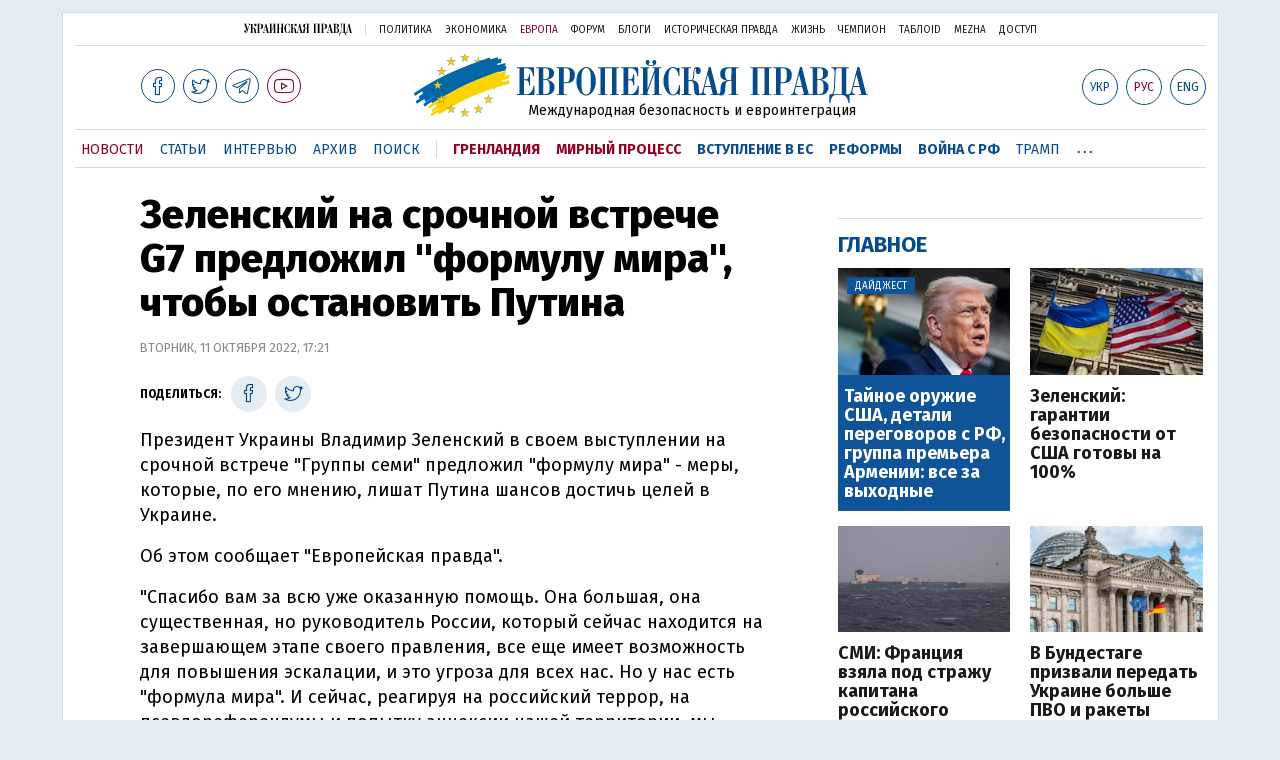

--- FILE ---
content_type: text/html; charset=utf-8
request_url: https://www.eurointegration.com.ua/rus/news/2022/10/11/7148490/
body_size: 18532
content:
<!DOCTYPE html>
<html lang="ru">
<head>
   
<script async src="https://cdn.onthe.io/io.js/BatfCWqbjmxr"></script>
   
<script>
    window._io_config = window._io_config || {};
    window._io_config["0.2.0"] = window._io_config["0.2.0"] || [];
    window._io_config["0.2.0"].push({
        page_url: "https://www.eurointegration.com.ua/rus/news/2022/10/11/7148490/",
        page_url_canonical: "/news/2022/10/11/7148490/",
        page_title: "Зеленский на срочной встрече G7 предложил &quot;формулу мира&quot;, чтобы остановить Путина",
        page_type: "article",
        page_language: "ru",

        article_authors: [],
        article_categories: ["Война с РФ", "Зеленский", "G7 (группа семи)"],
        article_subcategories: ["Война с РФ", "Зеленский", "G7 (группа семи)"],
        article_type: "news",
        article_word_count: "776",
        article_publication_date: "Tue, 11 Oct 2022 17:21:56 +0300"

    });
    </script>

   
<title>Зеленский на срочной встрече G7 предложил ''формулу мира'', чтобы остановить Путина | Европейская правда</title>
   
<meta name="viewport" content="width=device-width,initial-scale=1,maximum-scale=1,user-scalable=yes">
   
<link href="https://fonts.googleapis.com/css?family=Fira+Sans:400,400i,700,700i,800,800i&amp;subset=cyrillic" rel="stylesheet">
<link rel="stylesheet" href="/misc/v3/index.css?v=26">
<link rel="stylesheet" href="/misc/v3/responsive.css?v=18">



<script src="/misc/v3/jquery-1.9.1.min.js"></script>
   
<script src="/misc/v3/common.js?v=9"></script>
   
<script src="/misc/v3/matchMedia.js"></script>


   
<script src="/misc/v3/endless_rus.js?v=3"></script>

   
<meta name="google-site-verification" content="tWwp9J-eMNf-6HWgQzkKELIHtAw9jQO63DHPWqBo-rc" />



   
<meta name="robots" content="index,follow">


   
<link rel="canonical" href="https://www.eurointegration.com.ua/rus/news/2022/10/11/7148490/" />

   
<link rel="amphtml" href="https://www.eurointegration.com.ua/rus/news/2022/10/11/7148490/index.amp" />

   
<link rel="alternate" href="https://www.eurointegration.com.ua/rus/news/2022/10/11/7148490/" hreflang="ru" /><link rel="alternate" href="https://www.eurointegration.com.ua/news/2022/10/11/7148490/" hreflang="uk" /><link rel="alternate" href="https://www.eurointegration.com.ua/eng/news/2022/10/11/7148490/" hreflang="en" />
    
    
   
<meta property="og:title" content="Зеленский на срочной встрече G7 предложил “формулу мира”, чтобы остановить Путина"/>
   
<meta property="og:type" content="politician"/>

   
<meta property="og:url" content="https://www.eurointegration.com.ua/rus/news/2022/10/11/7148490/"/>
   
<meta property="og:image" content="https://img.eurointegration.com.ua/images/doc/7/1/71b7df2---------------2022-10-11-170002.png"/>
   
<meta property="og:site_name" content="Европейская правда"/>
   
<meta property="fb:app_id" content="552500884859152"/>
   
<meta property="og:description"  content="Президент Украины Владимир Зеленский в своем выступлении на срочной встрече “Группы семи” предложил “формулу мира” - меры, которые, по его мнению, лишат Путина шансов достичь целей в Украине. "/>


   
<meta name="twitter:card" content="summary_large_image">
   
<meta name="twitter:site" content="@EuropeanPravda">
   
<meta name="twitter:title" content="Зеленский на срочной встрече G7 предложил “формулу мира”, чтобы остановить Путина">
   
<meta name="twitter:description" content="Президент Украины Владимир Зеленский в своем выступлении на срочной встрече “Группы семи” предложил “формулу мира” - меры, которые, по его мнению, лишат Путина шансов достичь целей в Украине. ">
   
<meta name="twitter:image:src" content="https://img.eurointegration.com.ua/images/doc/7/1/71b7df2---------------2022-10-11-170002.png">





<script type="application/ld+json">
{
    "@context": "https://schema.org",
    "@type": "NewsArticle",
    "headline": "Зеленский на срочной встрече G7 предложил \"формулу мира\", чтобы остановить Путина",
    "name": "Зеленский на срочной встрече G7 предложил \"формулу мира\", чтобы остановить Путина",
    "datePublished": "2022-10-11T17:21:56+03:00",
    "dateModified": "2022-10-11T17:21:56+03:00",
    "description": "Президент Украины Владимир Зеленский в своем выступлении на срочной встрече “Группы семи” предложил “формулу мира” - меры, которые, по его мнению, лишат Путина шансов достичь целей в Украине. ",
    "mainEntityOfPage": {
        "@type":"WebPage",
        "@id":"https://www.eurointegration.com.ua/rus/news/2022/10/11/7148490/"
    },
    "author": {
        "@type": "Organization",
        "name": "Европейская правда"
    },
    "image": {
        "@type": "ImageObject",
        "url": "https://img.eurointegration.com.ua/images/doc/7/1/71b7df2---------------2022-10-11-170002.png",
        "width": 655,
        "height": 358
    },
    "publisher": {
        "@type": "Organization",
        "name": "Европейская правда",
        "logo": {
            "@type": "ImageObject",
            "url": "https://img.eurointegration.com.ua/images/publisher-euro-logo.png",
            "width": 445,
            "height": 60
        }
    }
}
</script>


   
<link title="" type="application/rss+xml" rel="alternate" href="http://www.eurointegration.com.ua/rss/">
   
<link rel="shortcut icon" href="/favicon.ico">




<style>
.thumb-wrap {
  position: relative;
  padding-bottom: 56.25%; 
  height: 0;
  overflow: hidden;
}
.thumb-wrap iframe {
  position: absolute;
  top: 0;
  left: 0;
  width: 100%;
  height: 100%;
  border-width: 0;
  outline-width: 0;
}
.jc-right:before {content: "\e60e";}
.jc-left:before {content: "\e60d";}
</style>


<style type="text/css">
<!--

.zoomimg:after {background-image: url(https://www.eurointegration.com.ua/files/2/f/2f3dee0-zoom1.svg) !important;}

@media screen and (min-width: 921px) {
.top_all_sections .top_menu__link:first-child {margin-left: 12px; margin-right: 12px;}
.top_options .top_options__item:last-child {margin-left: 12px; margin-right: 12px;}
}

@media screen and (max-width: 600px) {
.post__social__item {width: 36px; min-width: 36px;}
}
@media screen and (min-width: 780px) and (max-width: 920px) {
.post__social__item {min-width: 36px;}
}

.layout_section_inner .content_column {width: 95%;}

@media screen and (max-width: 920px) {
.modal_local {top: 98px !important;}
}

.article_main .article__date {font: 12px/1.3em fira sans, Arial, sans-serif;}
.article_img .article__media {margin-right: 10px;}
@media screen and (max-width: 920px) {
.layout_news_inner .right_column_content {display: none;}
}

.article_story_grid .article__date {font: 12px/1.3em fira sans, Arial, sans-serif;}
.article_main .article__subtitle {font: 17px/1.1em fira sans, Arial, sans-serif;}
.article_story_grid .article__title a:after {margin: 0 10px;}
.article_choice .article__title a:after {margin: 0 10px;}
.label {font: 22px/1em fira sans, Arial, sans-serif; font-weight: bold;}
.common_content_articles .label {padding-bottom: 14px;}
.news > div.article_img:first-child {margin-top: 10px;}
.post__text ol {list-style: decimal; display: block; margin-block-start: 0; margin-block-end: 1em; margin-inline-start: 0px; margin-inline-end: 0px; padding-inline-start: 20px; padding-left: 32px;}
.post__text ol li {position: relative; padding: 10px 0 10px 10px;}
.post__text ul {list-style: none; display: block; margin-block-start: 0; margin-block-end: 1em; margin-inline-start: 0px; margin-inline-end: 0px; padding-inline-start: 20px;}
.post__text ul li {position: relative; padding: 10px 0 10px 10px;}
.post__text ul li:before {content: ''; width: 9px; height: 9px; border-radius: 50%; background: #111; position: absolute; left: -18px; top: 18px; z-index: 2;}
.advtext_mob {display: block; font-family: 'proxima_nova_rgregular', Arial,sans-serif; font-size: 9px; color: #bbb; text-transform: uppercase; text-align: left; margin-top: 5px; margin-bottom: 5px;}
@media screen and (min-width: 500px) {.advtext_mob {display: none;}}

.fb_iframe_widget_fluid_desktop, .fb_iframe_widget_fluid_desktop span, .fb_iframe_widget_fluid_desktop iframe {width: 100% !important;}
@media screen and (max-width: 920px) {
.article__topic {width: 100%; padding: 12px 0 12px 0; float: none;}
}
.modal-content {font-family: fira,Arial,sans-serif; font-weight: 600;}

@media screen and (max-width: 640px) {
.all-menu__additional {display: block; width: 100%; margin-top: 10px;}
.modal_local {overflow: auto; height: 100vh;}
}

@media screen and (min-width: 1024px) {.block_post_small {width: 705px; margin: 0 auto;}}
.post__photo img {width: 100%; height: auto;}

.block_side_banner > * {display: none;}
.block_side_banner > *:not(script):not(style) {display: block; margin: 0 auto 15px auto;}

.post__text h3, .post__text h3 b, .post__text h3 strong, .header1, .header1 b, .header1 strong {
    font: 25px/1.1em 'fira', Arial, sans-serif; font-weight: 600;
    margin: 15px 0 10px 0;
    text-align: left !important;
    background: none;
}

.hl, .left_border {background: #e5edf4; padding: 20px !important; margin: 10px -15px; font-size: 19px; line-height: 1.3em;}
.hl_info {background: #fff; border: #cfddeb 1px solid; color: #444; padding: 15px !important; margin: 10px -15px 10px 15px; font-size: 15px;} 

.top_content_article .article_main {height: calc(100% – 15px);}
.post__text h3, .post__text h3 b, .post__text h3 strong, .header1, .header1 b, .header1 strong {
    font: 25px/1.1em fira sans, Arial, sans-serif;
}

.post__service_bottom {margin-bottom: 20px;}

.fh .layout_main {padding-top: 25px;}
.header1, .header1 b, .header1 strong {font-weight: 700;}
-->
</style>


<script>
	$( document ).ready(function() {
		moveTopBanner();
	})
           
$( window ).resize(function() {
moveTopBanner();
	}).resize();
               

function  moveTopBanner() {
		var $div;
		var mq = window.matchMedia("(min-width: 920px)");

		if (mq.matches) {
			$div = $('.top_content > .unit_fpage-banner');
            console.log ('1');
			if ($div.length) {
				$div.remove();
				$div.eq(0).prependTo('.common_content_articles');
			}
		} else {
			$div = $('.common_content_articles > .unit_fpage-banner');
             console.log ('2');
			if ($div.length) {
				$div.remove();
				$div.eq(0).appendTo('.top_content');
			}
		}
	}

 </script>

       
      
<style>
           .top_content .unit_fpage-banner {order: 1; width: 100%; padding-left: 12px; padding-right: 12px;}
       </style>


<!-- GA -->

<script>
  (function(i,s,o,g,r,a,m) { i['GoogleAnalyticsObject']=r;i[r]=i[r]||function() { 
  (i[r].q=i[r].q||[]).push(arguments) } ,i[r].l=1*new Date();a=s.createElement(o),
  m=s.getElementsByTagName(o)[0];a.async=1;a.src=g;m.parentNode.insertBefore(a,m)
   } )(window,document,'script','//www.google-analytics.com/analytics.js','ga');
  ga('create', 'UA-554376-13', 'auto');
  ga('send', 'pageview');
</script>


<script async src="https://pagead2.googlesyndication.com/pagead/js/adsbygoogle.js?client=ca-pub-4177955927398446"
     crossorigin="anonymous"></script>


<!--script async="async" src="https://securepubads.g.doubleclick.net/tag/js/gpt.js"></script>
<script async="async" src="https://cdn.membrana.media/egr/ym.js"></script>
<script>
    window.yieldMasterCmd = window.yieldMasterCmd || [];
    window.yieldMasterCmd.push(function() {
        window.yieldMaster.init({
            pageVersionAutodetect: true
        });
    });
</script-->



<!--style>
    .nts-ad {display: flex; flex-direction: column; align-items: center; justify-content: center}
    .nts-ad-h100 {height: 100px; overflow: hidden}
    .nts-ad-h200 {height: 200px; overflow: hidden}
    .nts-ad-h280 {height: 280px; overflow: hidden}
    .nts-ad-h600 {height: 600px; justify-content: flex-start}
    .mtb10 {margin-top: 20px; margin-bottom: 20px}
@media (max-width: 920px) {
        .nts-ad[data-ym-ad="EGR_SBR_1"], .nts-ad[data-ym-ad="EGR_SBR_2"] {display: none}
    }

@media(max-width: 640px) { 
        .nts-ad[data-ym-ad="EGR_ATA"] {height: 100px}
    }

@media(min-width: 921px) { 
        .nts-ad[data-ym-ad="EGR_BTA"] {height: 250px}
    }

@media (min-width: 921px) {
        .nts-ad[data-ym-ad="EGR_ITA"] {display: none}
    }

.fh .layout_article .layout_article_inner, .fh .layout_section .layout_section_inner {
    padding-top: 175px;
}

@media screen and (max-width: 920px) {
    .fh .layout_article .layout_article_inner, .fh .layout_section .layout_section_inner {
        padding-top: 138px;
    }
}

@media screen and (max-width:480px) {
.fh .layout_main_section .layout_news_inner, fh .layout_article .layout_article_inner, .fh .layout_section .layout_section_inner {
    padding-top: 98px
  }
}

.post__text h2 {padding: 18px 0 10px 0; font-size: 30px; line-height: 1.15em;}
@media screen and (max-width: 480px) {.post__text h2 {font-size: 24px;}}

</style-->


<!--script id="kGAnWxJiMeJ" data-sdk="1.0.5" data-cfasync="false" src="https://html-load.com/loader.min.js" charset="UTF-8" data="vkds2ucpkck5k9kspkipnjwv052028jokfpkskcrj28ksg2828kckfp5kcrkj28okfpkc28kgkcf2ckskskfp5g2028k2okfpk5218kmkcki21jk5v0kfp2gnfjwv02gp2iko" onload="(function() { let l=!1,k=Math.random().toString(),a='html-load.com';window.addEventListener('message',e=> { e.data===k+'_as_res'&&(l=!0) } ),window.postMessage(k+'_as_req','*'),new Promise(e=> { let t=Math.random().toString(),r=Math.random().toString();window.addEventListener('message',e=>e.data===t&&window.postMessage(r,'*')),window.addEventListener('message',t=>t.data===r&&e()),window.postMessage(t,'*') } ).then(()=> { window.setTimeout(()=> { if(!l) { setInterval(()=>document.querySelectorAll('link,style').forEach((e)=>e.remove()),100);let e=atob('RmFpbGVkIHRvIGxvYWQgd2Vic2l0ZSBwcm9wZXJseSBzaW5jZSA')+a+atob('IGlzIGJsb2NrZWQuIFBsZWFzZSBhbGxvdyA')+a;throw alert(e),fetch('https://error-report.com/report?type=loader_light&url='+btoa(location.href)+'&error='+btoa(e), { method:'POST' } ).then(e=>e.text()).then(t=> { let r=document.createElement('iframe');r.src='https://report.error-report.com/modal?eventId='+t+'&error='+btoa(e)+'&domain='+a,r.setAttribute('style','width: 100vw; height: 100vh; z-index: 2147483647; position: fixed; left: 0; top: 0;'),document.body.appendChild(r);let o=e=> { 'close-error-report'===e.data&&(r.remove(),window.removeEventListener('message',o)) } ;window.addEventListener('message',o) } ).catch(e=> { confirm(navigator.language.toLowerCase().startsWith('ko')?decodeURIComponent(escape(atob('[base64]'))):atob('[base64]'))?location.href='https://report.error-report.com/modal?eventId=&error='+btoa(e.toString())+'&domain='+a:location.reload() } ),Error(e) }  } ,1e3) } ); } )()" onerror="(function() { let e=document.getElementById('kGAnWxJiMeJ'),t=document.createElement('script');for(let r=0;r<e.attributes.length;r++)t.setAttribute(e.attributes[r].name,e.attributes[r].value);let s=new window.URL(e.src),a=['html-load.com','fb.html-load.com','content-loader.com','fb.content-loader.com'];if(void 0===window.as_retry&&(window.as_retry=0),window.as_retry>=a.length) { setInterval(()=>document.querySelectorAll('link,style').forEach((e)=>e.remove()),100);let o=atob('RmFpbGVkIHRvIGxvYWQgd2Vic2l0ZSBwcm9wZXJseSBzaW5jZSA')+a[0]+atob('IGlzIGJsb2NrZWQuIFBsZWFzZSBhbGxvdyA')+a[0];throw alert(o),fetch('https://error-report.com/report?type=loader_light&url='+btoa(location.href)+'&error='+btoa(o), { method:'POST' } ).then(e=>e.text()).then(e=> { let r=document.createElement('iframe');r.src='https://report.error-report.com/modal?eventId='+e+'&error='+btoa(o)+'&domain='+a[0],r.setAttribute('style','width: 100vw; height: 100vh; z-index: 2147483647; position: fixed; left: 0; top: 0;'),document.body.appendChild(r);let f=e=> { 'close-error-report'===e.data&&(r.remove(),window.removeEventListener('message',f)) } ;window.addEventListener('message',f) } ).catch(o=> { let l=navigator.language.toLowerCase().startsWith('ko')?decodeURIComponent(escape(atob('[base64]'))):atob('[base64]');confirm(l)?location.href='https://report.error-report.com/modal?eventId=&error='+btoa(o.toString())+'&domain='+a[0]:location.reload() } ),Error(o) } s.host=a[window.as_retry++],t.setAttribute('src',s.href),t.setAttribute('as-async','true'),e.setAttribute('id', e.getAttribute('id')+'_'),e.parentNode.insertBefore(t,e),e.remove(); } )()"></script-->


<style>
.post__text h2 {
    padding: 18px 0 10px 0;
    font-size: 30px;
    line-height: 1.15em;
}

@media screen and (max-width: 480px) {
    .post__text h2 {
        font-size: 24px;
    }
}
</style>

</head>

<body>


<div class="unit_header-banner">

</div>

<header class="header">
   
<div class="layout">
       
<nav class="block block_project_menu">
           
<ul class="project_menu layout_width">
<li class="project_menu__item">
   
<a href="//www.pravda.com.ua/rus/" class="main_up_logo_rus">Украинская правда</a>
</li>
<li class="project_menu__item">
   
<span class="project_menu__spacer"></span>
</li>
<li class="project_menu__item">
   
<a href="//www.pravda.com.ua/rus/" class="project_menu__link">Политика</a>
</li>
<li class="project_menu__item">
   
<a href="//www.epravda.com.ua/rus/" class="project_menu__link">Экономика</a>
</li>
<li class="project_menu__item">
   
<a href="//www.eurointegration.com.ua/rus/" class="project_menu__link project_menu__link_active">Европа</a>
</li>
<li class="project_menu__item">
   
<a href="//forum.pravda.com.ua" class="project_menu__link">Форум</a>
</li>
<li class="project_menu__item">
   
<a href="//blogs.pravda.com.ua" class="project_menu__link">Блоги</a>
</li>
<li class="project_menu__item">
   
<a href="//www.istpravda.com.ua" class="project_menu__link">Историческая правда</a>
</li>
<li class="project_menu__item">
   
<a href="//life.pravda.com.ua" class="project_menu__link">Жизнь</a>
</li>
<li class="project_menu__item">
   
<a href="//champion.com.ua" class="project_menu__link">Чемпион</a>
</li>
<li class="project_menu__item">
   
<a href="//tabloid.pravda.com.ua" class="project_menu__link">ТаблоID</a>
</li>
<li class="project_menu__item">
   
<a href="//mezha.media/" class="project_menu__link">Mezha</a>
</li>
<li class="project_menu__item">
   
<a href="//dostup.pravda.com.ua" class="project_menu__link">Доступ</a>
</li>

           
</ul>
       
</nav>
       
<div class="header__content">
           
<div class="layout__inner_head">
               
<div class="top_all_sections ">
                   
<a class="top_menu__link modal_menu_open menu-link" onclick="return false; ><span class="icon-menu"></span></a>
                   
<a href="https://www.facebook.com/eupravda" target="_blank" class="top__social__item"><span class="icon-facebook"></span></a>
                   
<a href="https://twitter.com/EuropeanPravda" target="_blank" class="top__social__item"><span class="icon-twitter"></span></a>
            	  
<a href="https://t.me/EurointegrationComUA" target="_blank" class="top__social__item"><span class="icon-telegram"></span></a>
                  
<a href="https://www.youtube.com/@EuroPravda" target="_blank" class="top__social__item top__social__item_red"><span class="icon-youtube"></span></a>
               
</div>
               
<div class="top_options">
                   
<!--<a href="" class="top_options__item top_options__item_lang"><span class="options_text"><span class="">Укр</span> / <span class=" top_options__item_active">Рус</span></span></a>-->
                    
                   
<a href="/news/2022/10/11/7148490/" class="top_options__item top_options__item_lang"><span class="options_text">Укр</span></a>
                   
<a href="/rus/news/2022/10/11/7148490/" class="top_options__item top_options__item_active top_options__item_lang"><span class="options_text">Рус</span></a>
                   
<a href="/eng/news/2022/10/11/7148490/" class="top_options__item top_options__item_lang"><span class="options_text">Eng</span></a>
                    
                   
<a href="https://www.eurointegration.com.ua/rus/search/" onclick="return false;  class="top_options__item top_options__item_search modal_search_open search-link"><span class="icon-search"></span></a>
               
</div>
                
               
<div class="main_logo">
                   
<h1><a class="main_logo__link" href="/rus/"><span class="main_logo__symbol"></span><span class="main_logo__image_rus">Европейская правда</span></a></h1>
                   
<div class="main_logo__description">Международная безопасность и евроинтеграция</div>
               
</div>
           
</div>

           
<div data-vr-zone="Mobile main menu" class="modal_menu modal_local">
               
<div class="close-link-menu">
                   
<div><a onclick="return false;  href=""><span class="icon-close"></span></a></div>
               
</div>
               
<div class="layout">
                   
<div class="layout__inner">
                       
<div class="wide-nav">
                           
<ul class="all-menu__main">

                               
<li data-vr-contentbox="Навигатор" data-vr-contentbox-url="http://navigator.eurointegration.com.ua" target="_blank" class="all-menu__main__item">
                                   
<a data-vr-headline href="http://navigator.eurointegration.com.ua" target="_blank" class="all-menu__main__link">Навигатор</a>
                               
</li>

                               
<li data-vr-contentbox="Новости" data-vr-contentbox-url="/rus/news/" class="all-menu__main__item">
                                   
<a data-vr-headline href="/rus/news/" class="all-menu__main__link">Новости</a>
                               
</li>

                               
<li data-vr-contentbox="Темы" data-vr-contentbox-url="/rus/tags/" class="all-menu__main__item">
                                   
<a data-vr-headline href="/rus/tags/" class="all-menu__main__link">Темы</a>
                               
</li>

                               
<li data-vr-contentbox="Статьи" data-vr-contentbox-url="/rus/articles/" class="all-menu__main__item">
                                   
<a data-vr-headline href="/rus/articles/" class="all-menu__main__link">Статьи</a>
                               
</li>

                               
<li data-vr-contentbox="Интервью" data-vr-contentbox-url="/rus/interview/" class="all-menu__main__item">
                                   
<a data-vr-headline href="/rus/interview/" class="all-menu__main__link">Интервью</a>
                               
</li>

                               
<li data-vr-contentbox="Колонки" data-vr-contentbox-url="/rus/experts/" class="all-menu__main__item">
                                   
<a data-vr-headline href="/rus/experts/" class="all-menu__main__link">Колонки</a>
                               
</li>

                               
<li data-vr-contentbox="Архив" data-vr-contentbox-url="/rus/archives/" class="all-menu__main__item">
                                   
<a data-vr-headline href="/rus/archives/" class="all-menu__main__link">Архив</a>
                               
</li>

                               
<li data-vr-contentbox="Поиск" data-vr-contentbox-url="/rus/search/" class="all-menu__main__item">
                                   
<a data-vr-headline href="/rus/search/" class="all-menu__main__link">Поиск</a>
                               
</li>

                           
</ul>
                           
<ul class="all-menu__sections">

<li class="all-menu__sections__item"> <a href="/rus/tags/5f117c6c1f271/" class="all-menu__sections__link top_menu__link_selected_red">Гренландия</a> </li> <li class="all-menu__sections__item"> <a href="/rus/tags/peace-talks/" class="all-menu__sections__link top_menu__link_selected_red">Мирный процесс</a> </li> <li class="all-menu__sections__item"> <a href="/rus/tags/eu-ukraine/" class="all-menu__sections__link">Вступление в ЕС</a> </li> <li class="all-menu__sections__item"> <a href="/rus/tags/reforms/" class="all-menu__sections__link">Реформы</a> </li> <li class="all-menu__sections__item"> <a href="/rus/tags/russian-crisis/" class="all-menu__sections__link">Война с РФ</a> </li> <li class="all-menu__sections__item"> <a href="/rus/tags/trump/" class="all-menu__sections__link">Трамп</a> </li> <li class="all-menu__sections__item"> <a href="/rus/tags/venezuela/" class="all-menu__sections__link">Венесуэла</a> </li>

                           
</ul>
                           
<ul class="all-menu__additional">
<li class="all-menu__additional__item">
   
<a href="//www.pravda.com.ua/rus/" class="all-menu__additional__link">Украинская правда</a>
</li>
<li class="all-menu__additional__item">
   
<a href="//www.epravda.com.ua/rus/" class="all-menu__additional__link">Экономика</a>
</li>
<li class="all-menu__additional__item">
   
<a href="//www.eurointegration.com.ua/rus/" class="all-menu__additional__link all-menu__additional__link_active">Европа</a>
</li>
<li class="all-menu__additional__item">
   
<a href="//forum.pravda.com.ua" class="all-menu__additional__link">Форум</a>
</li>
<li class="all-menu__additional__item">
   
<a href="//blogs.pravda.com.ua" class="all-menu__additional__link">Блоги</a>
</li>
<li class="all-menu__additional__item">
   
<a href="//www.istpravda.com.ua" class="all-menu__additional__link">Историческая правда</a>
</li>
<li class="all-menu__additional__item">
   
<a href="//life.pravda.com.ua" class="all-menu__additional__link">Жизнь</a>
</li>
<li class="all-menu__additional__item">
   
<a href="//tabloid.pravda.com.ua" class="all-menu__additional__link">ТаблоID</a>
</li>
<li class="all-menu__additional__item">
   
<a href="//mezha.media/" class="all-menu__additional__link">Mezha</a>
</li>
<li class="all-menu__additional__item">
   
<a href="//dostup.pravda.com.ua" class="all-menu__additional__link">Доступ</a>
</li>
                           
</ul>
                            
                           
<div class="menu-social">
                               
<a class="menu-social__item" href="https://www.facebook.com/eupravda" target="_blank"><span class="icon-facebook"></span></a>
                               
<a class="menu-social__item" href="https://twitter.com/EuropeanPravda" target="_blank"><span class="icon-twitter"></span></a>
                               
<a class="menu-social__item" href="https://t.me/EurointegrationComUA" target="_blank"><span class="icon-telegram"></span></a>
                               
<a class="menu-social__item menu-social__item_red" href="https://www.youtube.com/@EuroPravda" target="_blank"><span class="icon-youtube"></span></a>
                           
</div>
                       
</div>
                   
</div>
               
</div>
           
</div>

           
<div class="modal modal_search modal_local">
               
<div class="close-link close-link-search">
                   
<div><a onclick="return false;  href=""><span class="icon-close"></span></a></div>
               
</div>
               
<div class="layout">
                   
<div class="dialog dialog_search">
                       
<div class="search-container">
                           
<form action="https://www.eurointegration.com.ua/rus/search/" method="get">
                               
<div class="search-form">
                                   
<div><input name="search" class="search-field" type="text" placeholder="Что вы ищете?"></div>
                                   
<div><input class="search-button" type="submit" value="Найти"></div>
                               
</div>
                           
</form>
                       
</div>
                   
</div>
               
</div>
           
</div>
       
</div>
        
       
<div id="current_id" style="display: none;">7148490</div>
       
<nav data-vr-zone="Main menu" class="block block_menu">
           
<div class="layout__width">
               
<div class="nav-wrapper priority-nav">
                   
<ul class="top_menu">

                       
<li data-vr-contentbox="Новости" data-vr-contentbox-url="/rus/news/" class="top_menu__item">
                           
<a data-vr-headline href="/rus/news/" class="top_menu__link top_menu__link_active">Новости</a>
                       
</li>

                       
<li data-vr-contentbox="Статьи" data-vr-contentbox-url="/rus/articles/" class="top_menu__item">
                           
<a data-vr-headline href="/rus/articles/" class="top_menu__link">Статьи</a>
                       
</li>

                       
<li data-vr-contentbox="Интервью" data-vr-contentbox-url="/rus/interview/" class="top_menu__item">
                           
<a data-vr-headline href="/rus/interview/" class="top_menu__link">Интервью</a>
                       
</li>

                       
<li data-vr-contentbox="Архив" data-vr-contentbox-url="/rus/archives/" class="top_menu__item">
                           
<a data-vr-headline href="/rus/archives/" class="top_menu__link">Архив</a>
                       
</li>

                       
<li data-vr-contentbox="Поиск" data-vr-contentbox-url="/rus/search/" class="top_menu__item">
                           
<a data-vr-headline href="/rus/search/" class="top_menu__link">Поиск</a>
                       
</li>


                       
<li class="top_menu__item">
                           
<span class="top_menu__spacer"></span>
                       
</li>


<li class="top_menu__item"> <a href="/rus/tags/5f117c6c1f271/" id="7112246" class="top_menu__link top_menu__link_selected_red">Гренландия</a> </li> <li class="top_menu__item"> <a href="/rus/tags/peace-talks/" id="7205977" class="top_menu__link top_menu__link_selected_red">Мирный процесс</a> </li> <li class="top_menu__item"> <a href="/rus/tags/eu-ukraine/" id="7134960" class="top_menu__link top_menu__link_selected">Вступление в ЕС</a> </li> <li class="top_menu__item"> <a href="/rus/tags/reforms/" id="7212963" class="top_menu__link top_menu__link_selected">Реформы</a> </li> <li class="top_menu__item"> <a href="/rus/tags/russian-crisis/" id="7133593" class="top_menu__link top_menu__link_selected">Война с РФ</a> </li> <li class="top_menu__item"> <a href="/rus/tags/trump/" id="7079497" class="top_menu__link">Трамп</a> </li> <li class="top_menu__item"> <a href="/rus/tags/venezuela/" id="7092440" class="top_menu__link">Венесуэла</a> </li>

                   
</ul>
               
</div>
           
</div>
       
</nav>
   
</div>
   
</div>
</header>
<div class="layout layout_main layout_news" id="endless7148490">
   
<div class="layout_news_inner">
       
<div class="article_content">
           
<div class="content_news_column">
               
<article class="post">
                   
<header class="post__header">
                       
<h1 class="post__title">Зеленский на срочной встрече G7 предложил "формулу мира", чтобы остановить Путина</h1>
                       
<div class="post__time">Вторник, 11 октября 2022, 17:21</div>
                   
</header>
                   
<div class="block_post">
                       
<aside class="post__service">
                           
<div class="post__statistic">

                           
</div>
                            
<script type="text/javascript">
function fb_share(share_url) {
  FB.ui({
    method: 'share',
    href: share_url,
  }, function(response){});
}

function tw_share(share_url, share_title) {
    var loc = share_url;
    var title  = encodeURIComponent(share_title);
    window.open('http://twitter.com/share?url=' + loc + '&text=' + encodeURIComponent(share_title) + '&via=EuropeanPravda&', 'twitterwindow', 'height=450, width=550, top='+($(window).height()/2 - 225) +', left='+$(window).width()/2 +', toolbar=0, location=0, menubar=0, directories=0, scrollbars=0');
}

</script>
                            
                           
<div class="post__social post__social_top">
                               
<span class="post__social_text">Поделиться:</span>
				               
<a href="https://www.facebook.com/sharer/sharer.php?u=https://www.eurointegration.com.ua/rus/news/2022/10/11/7148490/" class="post__social__item post__social__item_facebook" target="_blank"><span class="icon icon-facebook"></span></a>
                               
<!--a href="" onclick="fb_share('https://www.eurointegration.com.ua/rus/news/2022/10/11/7148490/'); return false;" class="post__social__item post__social__item_facebook"><span class="icon icon-facebook"></span></a-->
                               
<a href="" onclick="tw_share('https://www.eurointegration.com.ua/rus/news/2022/10/11/7148490/', 'Зеленский на срочной встрече G7 предложил "формулу мира", чтобы остановить Путина'); return false;" class="post__social__item post__social__item_twitter"><span class="icon icon-twitter"></span></a>
                            </div>
                        </aside>
                        <div class="post__text" data-io-article-url="https://www.eurointegration.com.ua/rus/news/2022/10/11/7148490/"><p>Президент Украины Владимир Зеленский в своем выступлении на срочной встрече "Группы семи" предложил "формулу мира" - меры, которые, по его мнению, лишат Путина шансов достичь целей в Украине.&nbsp;</p>
<p>Об этом сообщает "Европейская правда".</p>
<p>"Спасибо вам за всю уже оказанную помощь. Она большая, она существенная, но руководитель России, который сейчас находится на завершающем этапе своего правления, все еще имеет возможность для повышения эскалации, и это угроза для всех нас. Но у нас есть "формула мира". И сейчас, реагируя на российский террор, на псевдореферендумы и попытку аннексии нашей территории, мы можем применить "формулу мира" так, чтобы у государства-террориста не осталось ни единого шанса", - отметил Зеленский.</p>
<p>Первым пунктом в ней он назвал "воздушный щит" для Украины, подчеркнув, что когда Украина будет иметь достаточно современных систем ПВО, ключевой элемент российского террора - ракетные удары - перестанут работать.</p><div class="main_300_banner_mobile"></div>
<p>"Я благодарю Германию и лично канцлера Шольца за ускорение поставок IRIS. Благодарю США и лично президента Байдена за решение предоставить современные ПРО и ПВО. И верим, господин президент, что это будут и системы среднего и дальнего радиуса действия, которые позволят создать эшелонированную систему обороны.</p>
<p>Я благодарю всех, кто помог нам уже сейчас обеспечить нашу систему ПВО, позволяющую обезвреживать часть российских ракет и беспилотников. Но одних только "Шахидов" Россия заказала в Иране 2400 - по данным нашей разведки. И поэтому, уважаемый господин канцлер, уважаемый президент Соединенных Штатов, важно, чтобы мы имели достаточное количество ракет к предоставленным системам ПВО и ПРО и чтобы эти системы были интегрированы с нашей системой обороны. Завтра в формате "Рамштайн" я просил бы, чтобы наши министры обороны обсудили это", - отметил Зеленский.&nbsp;</p>
<p>Обращаясь к Эммануэлю Макрону и Марио Драги, он призвал предоставить системы SAMP-T, лучше всего - в ближайшие месяцы, а также призвал всех лидеров найти финансовые инструменты для того, чтобы создать "воздушный щит" для Украины.&nbsp;</p>
<p>Следующими пунктами "формулы мира" Зеленский назвал восстановление территориальной целостности Украины и наказание России за агрессию. Он подчеркнул, что из того, какие последствия получит РФ за войну против Украины, сделают выводы многие страны мира, и от этого зависит устойчивость международного правопорядка.</p>
<p>"Россия должна быть полностью изолирована и наказана. Наказана и политически, и санкционно", - подчеркнул президент Украины.</p>
<p>Он поблагодарил ЕС за принятие восьмого пакета санкций, но призвал готовить новый, поскольку Россия начала новый виток эскалации.&nbsp;</p>
<p>"Мы должны на уровне всей "Группы семи", всего нашего демократического мира отвечать симметрично: когда Россия атакует энергетический сектор и энергетическую стабильность наших стран, надо заблокировать санкциями ее энергетический сектор, сломать стабильность российских доходов от торговли нефтью и газом. Нужен жесткий ценовой потолок для экспорта нефти и газа из России - ноль прибыли для государства-террориста. Именно такие шаги могут приблизить мир - они побуждают государство-террориста задуматься о мире, о невыгодности войны", - подчеркнул Зеленский.</p>
<p>Он также призвал признать, что с Путиным уже не о чем разговаривать и надеяться, что он будет выполнять какие-то договоренности.&nbsp;</p>
<p>"Надо признать и очевидный факт: с этим руководителем России, который не имеет будущего, не может быть и диалога. Он сам отверг диалог. Несмотря на все наши попытки договориться о мире в течение лет! Он говорит ультиматумами, террор это и есть его отношение к миру, к другим людям. После российских ударов, всех убийств, всех издевательств над мирными людьми и международным правом, ваши же общества вас не поймут, если не оборвать любые перспективы этого руководителя террора.</p>
<p>Мы все в мире должны осознать: разговоры могут быть либо с другим руководителем России - который будет признавать Устав ООН, базовые принципы человечности, территориальную целостность Украины, - либо в другой конфигурации, чтобы ключевой террорист не имел возможности благодаря террору влиять на ключевые решения. Сейчас один человек блокирует мир - и этот человек в Москве", - подчеркнул Владимир Зеленский.</p>
<p>Следующим пунктом президент упомянул гарантии безопасности для Украины и модель, проект которой предложила Украина - <a href="/articles/2022/09/13/7146717/"><strong>Kyiv Security Compact</strong></a>.</p>
<p>В конце он обратил внимание на ситуацию с Беларусью, которую РФ уже превратила в плацдарм для войны против Украины, и сейчас пытается полноценно втянуть в войну на своей стороне.&nbsp;</p>
<p>Зеленский подчеркнул, что Украина не планировала и не планирует никаких военных мер против Беларуси, но чтобы не дать Лукашенко осуществить какую-то провокацию - предлагает разместить на границе международную мониторинговую миссию.&nbsp;</p>
<p>"На границе Украины и Беларуси может быть размещена миссия международных наблюдателей для мониторинга ситуации с безопасностью. Формат может быть проработан нашими дипломатами. И я прошу вас на уровне "Группы семи" поддержать эту нашу инициативу", - заявил он.</p>
<p>В конце Владимир Зеленский отметил, что сейчас война вышла на решающий этап и очень важно не поддаваться на все инструменты шантажа, которые задействует Кремль.</p>
<p>"Этот руководитель России, чувствуя приближение своего финала, пробует террористическим рывком заставить демократический мир сдаться. Отступить. Проиграть. Это может быть желанием только неадекватного человека - более сотни только ракетных ударов менее чем за двое суток против гражданских людей, против гражданской инфраструктуры, псевдореферендумы, преступная попытка аннексии... Вдумайтесь - радиационный шантаж!</p>
<p>Террорист должен проиграть. Он должен постоянно чувствовать, что ответственность за террор есть. Давайте это обеспечим!" - призвал президент.</p></div>
                        
<div class="post__subscribe_bottom">
    <div class="post__subscribe_text">Подписывайся на "Европейскую правду"!</div>
    <div class="post__subscribe_wrapper">
        <a class="post__subscribe__item" href="https://www.facebook.com/eupravda" target="_blank"><span class="icon-facebook"></span></a>
        <a class="post__subscribe__item" href="https://twitter.com/EuropeanPravda" target="_blank"><span class="icon-twitter"></span></a>
        <a class="post__subscribe__item" href="https://t.me/EurointegrationComUA" target="_blank"><span class="icon-telegram"></span></a>
        <a class="post__subscribe__item post__subscribe__item_red" href="https://www.youtube.com/@EuroPravda" target="_blank"><span class="icon-youtube"></span></a>
    </div>
</div>
                        
<div class="post__report">Если вы заметили ошибку, выделите необходимый текст и нажмите Ctrl+Enter, чтобы сообщить об этом редакции.</div>


                        <div class="post__tags">

                            <span class="post__tags__item"><a href="/rus/tags/russian-crisis/">Война с РФ</a></span>

                            <span class="post__tags__item"><a href="/rus/tags/zelenskiy/">Зеленский</a></span>

                            <span class="post__tags__item"><a href="/rus/tags/g7/">G7 (группа семи)</a></span>

                        </div>


<div class="advtext">Реклама:</div>
<!-- eurointegration 3 -->
<ins class="adsbygoogle"
     style="display:block"
     data-ad-client="ca-pub-4177955927398446"
     data-ad-slot="7086911854"
     data-ad-format="auto"
     data-full-width-responsive="true"></ins>
<script>
     (adsbygoogle = window.adsbygoogle || []).push({});
</script>


                        <aside class="block_choice_mobile"></aside>
                        <div class="article_300_banner_mobile"></div>
                        <a name="comments"></a>

                        <div class="fb-comments" data-href="https://www.eurointegration.com.ua/news/2022/10/11/7148490/" data-width="100%" data-numposts="2" data-colorscheme="light"></div>

                    </div>
                </article>
            </div>
        </div>
        <aside class="right_article_column">
            <div class="right_column_content">

                <div class="main_300_banner">
                    <div class="block_side_banner">

                    </div>
                </div>

<div class="block_news block_news_side_top"> <h2 class="label"><span>Главное</span></h2> <div class="block_news_side_top__inner"> <div class="article article_choice article_choice_bg"> <div class="article__body"> <div class="article__media"> <img src="https://img.eurointegration.com.ua/images/doc/4/3/4329233--trump-2.jpg" alt="" class="article__img" width="220" height="136"> <div class="article__label"><span>Дайджест</span></div> </div> <h3 class="article__title"><a href="/rus/news/2026/01/25/7229788/">Тайное оружие США, детали переговоров с РФ, группа премьера Армении: все за выходные</a></h3> </div> </div> <div class="article article_choice"> <div class="article__body"> <div class="article__media"> <img src="https://img.eurointegration.com.ua/images/doc/2/4/2431559-pmwucyqj5vlj5osehtjmiu5jwy.jpg" alt="" class="article__img" width="220" height="136"> </div> <h3 class="article__title"><a href="/rus/news/2026/01/25/7229786/">Зеленский: гарантии безопасности от США готовы на 100%</a></h3> </div> </div> <div class="article article_choice"> <div class="article__body"> <div class="article__media"> <img src="https://img.eurointegration.com.ua/images/doc/6/0/60da0f0-88ee3b5-ftp-1-5k6d2lwxq6xb-5956022-01-06.jpg" alt="" class="article__img" width="220" height="136"> </div> <h3 class="article__title"><a href="/rus/news/2026/01/25/7229783/">СМИ: Франция взяла под стражу капитана российского танкера, задержанного накануне</a></h3> </div> </div> <div class="article article_choice"> <div class="article__body"> <div class="article__media"> <img src="https://img.eurointegration.com.ua/images/doc/0/0/00c9d1e-istockphoto-1654299641-612x612.jpg" alt="" class="article__img" width="220" height="136"> </div> <h3 class="article__title"><a href="/rus/news/2026/01/25/7229779/">В Бундестаге призвали передать Украине больше ПВО и ракеты Taurus</a></h3> </div> </div> </div> </div>
<div class="block_news block_news_side"> <div class="block__head"> <h2 class="label"><a href="/rus/news/">Последние новости</a></h2> </div> <div class="news"> <div class="article article_news"> <div class="article__time">19:39</div> <div class="article__title"><a href="/rus/news/2026/01/25/7229789/">Карни ответил на тарифные угрозы Трампа</a></div> </div> <div class="article article_news article_img"> <div class="article__media"><img src="https://img.eurointegration.com.ua/images/doc/4/3/4329233--trump-2.jpg" alt="" class="article__img" width="220" height="136"></div> <div class="article__title"><a href="/rus/news/2026/01/25/7229788/"><em>Дайджест</em>Тайное оружие США, детали переговоров с РФ, группа премьера Армении: все за выходные</a></div> </div> <div class="article article_news article_bold"> <div class="article__time">18:41</div> <div class="article__title"><a href="/rus/news/2026/01/25/7229787/">Зеленский о территориях: нужен компромисс, в том числе и от США</a></div> </div> <div class="article article_news article_red"> <div class="article__time">18:18</div> <div class="article__title"><a href="/rus/news/2026/01/25/7229786/">Зеленский: гарантии безопасности от США готовы на 100%</a></div> </div> <div class="article article_news"> <div class="article__time">17:57</div> <div class="article__title"><a href="/rus/news/2026/01/25/7229785/">Науседа: хотим, чтобы Украина стала членом ЕС до 2030 года</a></div> </div> <div class="article article_news"> <div class="article__time">17:35</div> <div class="article__title"><a href="/rus/news/2026/01/25/7229784/">СМИ: Франция передала Украине дроны, способные летать на расстояние 500 километров</a></div> </div> <div class="article article_news article_bold"> <div class="article__time">17:08</div> <div class="article__title"><a href="/rus/news/2026/01/25/7229783/">СМИ: Франция взяла под стражу капитана российского танкера, задержанного накануне</a></div> </div> </div> <div class="link_more"><a href="/rus/news/">Все новости</a></div> </div>
<div data-vr-zone="Choice" class="block_news block_choice_side"> <h2 class="label"><span>Выбор редактора</span></h2> <div class="block_choice_side__inner"> <div data-vr-contentbox="Гренландский кризис бьет по Украине. Какие последствия для ВСУ будут у конфликта Трампа с Европой" data-vr-contentbox-url="/rus/articles/2026/01/19/7229377/" class="article article_story_grid"> <div class="article__body"> <div class="article__media"> <img src="https://img.eurointegration.com.ua/images/doc/c/f/cf69593-trump-ukraine-greenland-705_400x224.jpg" width="400" height="224" alt="" class="article__img"> </div> <div class="article__content"> <h3 class="article__title"><a data-vr-headline href="/rus/articles/2026/01/19/7229377/">Гренландский кризис бьет по Украине. Какие последствия для ВСУ будут у конфликта Трампа с Европой</a></h3> <div class="article__date">19 января 2026 — <a href="/rus/authors/litra/">Лео Литра</a>, для Европейской правды</div> </div> </div> </div> </div> </div>
            </div>
        </aside>
    </div>

    <div class="news_divide-banner">

    </div>

</div>

<div id="this_page" style="display: none;">7148490</div>
<div id="ids" style="display: none;"></div>
<div id="endless"></div>
<script type="text/javascript" src="https://platform.twitter.com/widgets.js"></script>
<script>
var url_title_arr = [];
url_title_arr[7148490] = [];
url_title_arr[7148490]['url'] = "https://www.eurointegration.com.ua/rus/news/2022/10/11/7148490/";
url_title_arr[7148490]['title'] = 'Зеленский на срочной встрече G7 предложил "формулу мира", чтобы остановить Путина';
</script>
<footer class="footer" id="footer">
    <div class="layout layout__inner_footer">
        <div class="footer__content">
            <div class="bottom_logo">
                <span class="bottom_logo__image_rus">Европейская правда</span>
            </div>
            <div class="footer__text"><p>© 2014-2022, Европейская правда, eurointegration.com.ua <b>(<a href="https://www.eurointegration.com.ua/rus/about/"><u>подробнее про нас</u></a>)</b>.<br>E-mail редакции: <a href="mailto:editors@eurointegration.com.ua">editors@eurointegration.com.ua</a></p>


<p>Использование новостей с сайта возможно только со ссылкой (гиперссылкой) на "Европейскую правду", www.eurointegration.com.ua. Републикация полного текста статей, интервью и колонок - <b>запрещена</b>.</p>

<p>Материалы с пометкой <b>PROMOTED</b> или <b>ПРИ ПОДДЕРЖКЕ</b>/<b>ЗА ПІДТРИМКИ</b> публикуются на правах рекламы.</p>

<p>
Проект реализуется при поддержке международных доноров: <b>National Endowment for Democracy</b> и <b>МИД Чешской республики</b>. Доноры не имеют влияния на содержание публикаций и могут с ними не соглашаться, ответственность за оценки несет исключительно редакция.</p>
<table style="width: 90%; margin-left: auto; margin-right: auto;"><tbody><tr><td>
<div class="image-box image-box_center" style="max-width: 1500px;"><table><tr>
<td><img alt="&nbsp;" src="https://img.eurointegration.com.ua/images/doc/f/6/f65a6d1-ned.gif" title="" /></td>
<td><a href=https://www.eurointegration.com.ua/articles/2023/02/1/7158266/><img alt="&nbsp;" src="https://img.eurointegration.com.ua/images/doc/3/f/3f00452-usaid-ukr.png" title="" /></a></td>
<td><img alt="&nbsp;" src="https://img.eurointegration.com.ua/images/doc/2/2/227f088-logo-irf-ukr.png" title="" /></td>
<td><img alt="&nbsp;" src="https://img.eurointegration.com.ua/images/doc/4/1/415abd5-logo-eu-ukr.png" title="" /></td>
</tr></table></div>
</td></tr></tbody></table>

</div>
            <div class="footer__social">
                <a href="https://www.facebook.com/eupravda" target="_blank" class="footer__social__item"><span class="icon-facebook"></span><span class="footer__social__item_follows">16,8k</span></a>
                <a href="https://twitter.com/EuropeanPravda" target="_blank" class="footer__social__item"><span class="icon-twitter"></span><span class="footer__social__item_follows">20k</span></a>
                <a href="/rus/rss-info/" target="_blank" class="footer__social__item"><span class="icon-rss"></span></a>
            </div>
            <div>

            </div>
        </div>
    </div>
</footer>
<script src="/misc/v3/priority-nav.js"></script> 
<script>
    $( document ).ready(function() {
        var wrapper = document.querySelector(".nav-wrapper");
        var nav = priorityNav.init({
            mainNavWrapper: ".nav-wrapper", 
            mainNav: ".top_menu",
            navDropdownLabel: '...',
            navDropdownClassName: "nav__dropdown", 
            navDropdownToggleClassName: "nav__dropdown-toggle", 
        });
    })
</script>

<div id="fb-root"></div>
<script>
window.fbAsyncInit = function() {
    FB.init({
          appId            : '552500884859152',
          autoLogAppEvents : true,
          xfbml            : true,
          version          : 'v2.12'
    });
};

(function(d, s, id) {
  var js, fjs = d.getElementsByTagName(s)[0];
  if (d.getElementById(id)) return;
  js = d.createElement(s); js.id = id;
  js.src = 'https://connect.facebook.net/uk_UA/sdk.js#xfbml=1&version=v2.12&appId=552500884859152&autoLogAppEvents=1';
  fjs.parentNode.insertBefore(js, fjs);
}(document, 'script', 'facebook-jssdk'));</script>

<script async src='https://cdn.onthe.io/io.js/BatfCWqbjmxr'></script> 

<script type="text/javascript" src="/misc/v2/errus.js"></script> 

<!--- 11091207 --><!--iframe name="n11091207" style="display:none"></iframe><script>(function(Ir,Lr,_r,r) { "use strict";function t(r) { function u() { var r=I(ho);return G[Ro](r,Go,Jr+":"+Zr),r } function t() { var r,r=u();return q[Ro](ur,r),(r=D[Ro](r))[Qr]=pr,r } function g() { return(sr&&!It?jo:_o)+Nt+Bt+Vt } function O(r) { var t;try { return Z[Ro](Or,r)<0&&(t=$[Ro](r,yr),rr[Ro](Or,r),rr[Ro](Er,t)),Er[Z[Ro](Or,r)] } catch(r) { return Ar(r),0 }  } function a() { function r(r) { for(var t,o,n="",t=0;t<r[nt];t++)n+=1==(o=e[er[Ro](r,t)-32])[nt]?o:ar(i+o);return n } function p() { function r(r,t) { function l(r) { return r?(y[r]=y[r]||gr(),y[r]):gr() } function n(r) { for(var t=0;t<r[nt];t++)r[t]=l(r[t]);for(;t<2;t++)rr[Ro](r,gr());return tr[Ro](r," ") } function i(r,t) { var o,n,e=f();if(t=t||r,r)for(n=br(t)+1,o=0;o<n;o++)q[Ro](e,i(br(r),t));return e } function p(r,t) { return"<"+Hr+" "+tn+'="'+n(r)+'">'+(t||"")+"</"+Hr+">" } function f(r,t) { var o=I(Hr);return G[Ro](o,tn,n([r])),t&&V[Ro](o,t),o } function h() { for(var r,t=arguments,r=0;r<t[nt];r++)t[r]="."+l(t[r]);return tr[Ro](t,",") } function o(r,t,o) { function n(r) { function t(r,t) { return x[l(St+r)]=D+_r[2][r],p([St,Mt+t,St+r],p([xt],_r[0][r])+p([yt],_r[1][r])) } for(var o,n="",e=br(),i=r[2]*r[3],o=0;o<i;o++)n+=t((e+o)%_r[0][nt],(e+o)%5);return n } for(var e,i,f,a="",c=t[3],u=t[1],s=t[0],d=u[3]&&u[1]?p([no]):"",e=0;e<c[nt];e++)C[c[e]][3]||(a+=p([kt,kt+c[e]],n(C[c[e]][1])));for(a=p([mt+o],p([gt],a)),i=xr(),e=0;e<4;e++)i[Cr[e]]=s[e];for(e in u[2]&&(i[Cr[3]]=L(i[Cr[3]])+B[Ro](r)),f=h(mt+o)+" { "+(t[4]||""),i)i[e]&&(f+="margin-"+e+":"+(" "==i[e]?"auto":i[e]+"px")+";");f+=Po+Dr[u[0]],w+=f+=" } ",v[u[3]?1:0]+=d+a } function e(r) { function t(r) { return function() { Ir[pt][ht]=r }  } var o,n,e;for(o in x)for(n=W[Ro](r,"."+o),e=0;e<n[nt];e++)_[Ro](n[e],qt,t(x[o])) } var a,c,u,v,s,d,b,g,m,x,y,w,A,k,S,z,M,R;try { if(j(r)[Jr]==to)return } catch(r) {  } for(v=["",""],s=f(),d=f(),b=I(an),g=I(Go),m=f(),x=xr(),y=xr(),w=h(At)+" { all:initial;display:block } "+h(gt)+" { z-index:99;overflow:hidden } "+h(no)+" { clear:both } "+h(no,an,kt)+" { display:block } "+h(St)+" { overflow:hidden;font-family:sans-serif;float:left;border:1px solid transparent;border-left:none;border-top:none;background-clip:padding-box;box-sizing:border-box;text-decoration:none;display:block;color:#fff;padding:4px;cursor:pointer } "+h(St)+":"+zt+" "+h(xt)+" { text-decoration:underline; } "+h(yt,wt,xt)+" { margin:1%;text-overflow:ellipsis;font-weight:700;font-size:14px;display:block } "+h(xt)+" { font-size:17px } "+h(yt)+" { font-weight:400;white-space:normal } ",a=0;a<5;a++)w+=h(Mt+a)+" { background-color: #"+Tr[2*a]+" } "+h(Mt+a)+" "+h(yt)+" { color: #"+Tr[2*a+1]+" } ";for(a=0;a<C[nt];a++)w+=h(kt+a)+C[a][4]+h(kt+a)+">"+h(St)+C[a][5];for(a=0;a<t[nt];a++)o(r,t[a],a);if(H[Ro](g,w),q[Ro](d,g),A=O(r)) { for(a=0;a<br(5)+4;a++)k=f(),q[Ro](k,b),b=k;for(S=[f(At,v[0]),m,f(At,v[1]),d],a=0;a<S[nt];a++)for(q[Ro](s,S[a]),c=0;c<br(5)+2;c++)X[Ro](s,i(T),S[a]);for(e(s),z=E[Ro](A,an),M=[],a=0;a<z[nt];a++)M[a]=z[a];for(a=0;a<M[nt];a++)R=M[a],N[Ro](R)==A&&F[Ro](A,R);q[Ro](m,b),q[Ro](A,i(T)),q[Ro](A,s) }  } var t,o,n,e,i,f,a,c,u,s,d,l;for(x(p,Ht),t=[],o=[],n=0,e=[],i=[],s=m(),a=0;a<h[nt];a++) { for(i=y(Lr[3][h[a]]),c=0;c<i[nt];c++)f=i[c],Z[Ro](b,f)<0&&(rr[Ro](b,f),G[Ro](f,Go,Jr+":"+Zr));i[nt]&&(h=[]) } for(a=0;a<s[nt];a++)for(d=[],l=Rr[a],v[a]=v[a]||[],c=0;c<s[a][nt];c++)if(f=s[a][c],rr[Ro](d,f),Z[Ro](v[a],f)<0) { rr[Ro](v[a],f),Z[Ro](t,f)<0&&rr[Ro](t,f),o[n=Z[Ro](t,f)]=o[n]||[],rr[Ro](o[n],l);break } for(a=0;a<t[nt];a++)r(t[a],o[a]) } var t,h,v,o,b,T,C,n,e,i,D,f,a,c,u,s,u,s,d,l;if(Mr) { if(h=mr(Mr[2],","),v=[],o=xr(),b=[],T=8,C=Lr[2],n=Lr[1],e=mr(or[Ro](_r),"~"),i="0x0",D=Pt+"://"+oo+g()+"/c/"+Ft+"?"+Jt+"=",_r[0]=mr(r(_r[0])),_r[1]=mr(r(_r[1])),_r[2]=mr(_r[2]),!Rr)return Ar(_no+" "+an);for(t=0;t<C[nt];t++) { for(f=mr(C[t]),a=or[Ro](f),c=mr(n[a]),u=L(f[6]),s=L(f[7]),u=!!(u&&u>P()||s&&s<P()),s=" { width:"+100/c[2]+"%;height:"+100/c[3]+"% } ",d=" { width:"+c[0]+"px;height:"+c[1]+"px;border:0;",l=0;l<4;l++)f[l]&&(d+="margin-"+Cr[l]+":"+(" "==f[l]?"auto":f[l]+"px")+";");f[4]?d+="float:"+Cr[f[4]]:d+="clear:both",d+=" } ",C[t]=[a,c,f[5],u,d,s] } p() }  } function o() { for(var r,t,o=mr(Mr[1],"$"),r=0;r<o[nt];r++)for(o[r]=mr(o[r]),t=0;t<4;t++)o[r][t]=mr(o[r][t],".");return o } function m(r) { for(var t,o,n,e,i,f,a,c,u,s=[],d=s,t=0;t<Rr[nt];t++)if(r||(s[t]=[],d=s[t]),Rr[t])for(f=(i=Rr[t])[2],n=y(Lr[3][f[0]]),o=0;o<n[nt];o++) { if(e=n[o],a=f[1],c=f[2],a)for(;N[Ro](e)&&a--;)e=N[Ro](e);if(c)for(u=T,c<0&&(u=R,c=0-c);u[Ro](e)&&c--;)e=u[Ro](e);rr[Ro](d,e) } return s } function n() { Lr=mr(Lr,"'"),Lr=[mr(Lr[0],"&"),mr(Lr[1],"&"),mr(Lr[2],"&"),mr(Lr[3],"|")],Mr=e(),Rr=o(),Ir[wr]=[t,0],p&&(Ar=r[Ur][lt][Mo](r[Ur])),x(s,_t) } function e() { for(var r,t,o,n,e,i,f=[],a=Ir[pt][Wt],c=a[nt],o=0;o<Lr[0][nt];o++)for(Lr[0][o]=mr(Lr[0][o],Br),r=mr(Lr[0][o][0]),n=0;n<r[nt];n++)if(i=(e=r[n])[nt],rr[Ro](f,e),e==Bt||e==a||ir[Ro](a,c-i)==e&&a[c-i-1]==Bt)return Lr[0][o];t||Ar("no",f) } function s() { function r() { var r=v[Ro](e);if(b[Ro](e)==f&&r[nt]>Ht)return t(r);i=l(),o() } function t(r) { try { var t=I(To);return rr[Ro](Ir[wr],[g(),rn,"/"+uo,0]),H[Ro](t,Sr[Ro](r,vo,wr)),C(t) } catch(r) {  }  } function o(r) { if(r&&!sr++)return x(s,fo);if(l()-i<fo) { if(sr++<3)return x(s,8*fo);cr||a() }  } function n() { for(var r,t,o,n,e,n,o,i=m(1)[0],f=y(Ut+" :"+Qt+"(a)"),a=f[nt],c=br(jt),r=c;r<c+a&&(t=f[r%a],-1<Z[Ro](i,f)||!(pr=O(t)));r++);o=u(),n=I(an),e=I(Hr),q[Ro](pr,n),q[Ro](e,o),q[Ro](pr,e),o=(n=D[Ro](o))[Ur],h=n[Ho],ur=e,p&&(Ar=o[lt][Mo](o)),x(s,_t) } var e=new h,i=l(),f=Pt+"s://"+rn+g()+"/"+uo;k[Ro](e,vt,f),_[Ro](e,ut,r),_[Ro](e,lt,o);try { S[Ro](e,Ir[pt][ht]) } catch(r) { n() }  } var i,f,x,c,d,y,E,I,l,p,h,i,v,b,w,A,L,k,S,_,z,j,M,i,H,N,i,R,T,B,P,X,q,F,C,W,d,D,d,J,U,$,G,K,Q,V,Y,i,Z,rr,tr,or,f,nr,er,ir,fr,ar,cr,ur,sr,dr,lr,pr,hr,vr,i,br,gr,mr,xr,yr,c,wr,Ar,kr,Sr,zr,Mr,Rr,Tr,Cr,Dr,Or,Er;r&&(i=r[bt],f=r[ko][yo],x=r[Ko][Mo](Ir),c=f(r[$r][so],Ut)[Do].call(Lt),d=f(r[$r][so],Co)[Do][Ro](Lt),y=i[xo][Mo](Lt),E=r[Wo][so][xo],I=i[bo][Mo](Lt),l=r[No][Bo],p=-1<i[Lo][Io](ao),i=(h=r[Ho])[so],v=f(i,Xo)[Do],b=f(i,qo)[Do],w=i[Zo],A=i[Yo],L=r[Rt],k=i[Fo],S=i[$o],_=r[nn],z=r[en],j=r[ro],M=r[at][ct],i=r[Jo][so],H=f(i,ft)[Oo],N=f(i,it)[Do],i=r[co][so],R=f(i,tt+Tt)[Do],T=f(i,rt+Tt)[Do],B=f(r[st][so],Yr)[Do],P=f(Ir,Kr)[Do],X=i[Zt],q=i[go],F=i[mo],C=q[Mo](d),W=i[xo],d=r[dt][so],D=f(d,Vr)[Do],J=f(d=r[Nr][so],lo)[Do],U=f(d,po)[Do],$=i[Qr],G=i[Qo],K=i[Vo],Q=i[Ao],V=f(i,Gr)[Oo],Y=f(r[Wo][so],Gr)[Oo],i=r[on][so],Z=i[Io],rr=i[ot],tr=i[Pr],or=i[et],f=r[Ct][so],nr=f[Ot],er=f[So],ir=f[Xt],fr=f[Xr],ar=r[Ct][zo],cr=Et&&!!r[Kt][Gt][$t](io),ur=c,sr=0,dr=r[qr][Fr],lr=r[qr][Wr],vr=(hr=r[ko])[wo][Dt](),i=function() {  } ,br=function(r) { return dr(lr()*(r||Ht)) } ,gr=function() { return"c"+(jt*jt*jt+br(Ht*Ht*Ht)) } ,mr=function(r,t) { return nr[Ro](r,t||"|") } ,yr=(xr=function() { return new hr } )(),c=Yt+br(),wr=c+Bo,Ar=i,kr=r[Uo],f=r[Ct][so],Sr=f[Eo],zr=f[Xt],Tr=mr("5d0a0a|fcc|"+"06522b|cdffd6|"+"06526d|b7d5e6|"+"a4510b|ffdfcc|"+"500a5d|fcc"),Cr=mr("top|right|bottom|left"),Dr=mr("absolute|static|relative"),yr[jr]=fn,i[Dt]=function() { return str } ,hr[wo]=i,hr[eo](hr[so]),Or=[],Er=[],Lt&&n()) } var jr,Hr,Nr,Br,o,n,e,Pr,Xr,i,qr,Fr,Wr,Jr,Ur,$r,f,a,c,Gr,Kr,Qr,f,Vr,Yr,u,s,Zr,rt,tt,ot,d,l,nt,et,p,it,ft,at,ct,ut,h,st,dt,v,b,lt,pt,ht,vt,bt,gt,mt,xt,yt,wt,At,g,kt,St,zt,Mt,m,Rt,Tt,Ct,Dt,Ot,x,Et,It,y,w,Lt,A,_t=10,jt=_t*_t,Ht=3*jt,Nt="track",k="0x0",Bt=".",S="argon_",Pt="http",Xt="substr",qt="click",Ft="redirect",Wt="host",Jt="hash",Ut="body",z="top",$t="match",c="src",M=c+"doc",Gt="userAgent",R="message",Kt="navigator",Qt="not",Vt="net",T="debug",Yt="name",C="javascript",Zt="insertBefore",D="insertAdjacentHTML",ro="getComputedStyle",to="flex",oo=qt+Bt,no="clear",eo="freeze",io="OPR/",fo=Ht,ao=S+T+"=1",co="Element",uo="z",O=uo+"mc",E="this",so="prototype",a="Message",I="post"+a,lo="data",po="source",L="frame",ho="i"+L,vo=Yt+"274625294",bo="create"+co,f="Child",go="append"+f,mo="remove"+f,_="beforeend",j=L+co,c,xo=(c="querySelector")+"All",S,yo="getOwn"+(S="Property")+"Descriptor",wo="define"+S,Ao="getBoundingClientRect",ko="Object",So="charCodeAt",zo="fromCharCode",Mo="bind",Ro="call",To="script",Co="head",Do="get",Oo="set",Eo="replace",Io="indexOf",Lo="cookie",T,_o=uo+"fc",jo=uo+"hc",Ho="XMLHttp"+(T="Request"),f,No="Date",Bo="now",Po="position:",L,c,Xo=(L="response")+"Text",qo=L+"URL",Fo="open",Wo="ShadowRoot",Jo="Node",Uo="atob",$o="send",Go="style",S,Ko=Oo+"Timeout",L,Qo=Oo+"Attribute",Vo=(S="remove")+(L="Attribute"),Yo=Oo+T+(f="Header"),Zo=Do+(c="Response")+f,rn="s.",H="Status",tn="class",on="Array",c,N="parent",f,nn="add"+(f=(c="Event")+"Listener"),en=S+f,B="chrome",fn="closed",an="slot",Xt="substr",jr="mode",Hr="div",Nr=a+c,Br="*",o="type",n="Meta",e="X",Pr="join",Xr="slice",i="eval",qr="Math",Fr="floor",Wr="random",Jr="display",Ur="console",$r="Document",f,a,c,Gr=(f="inner")+(c="HTML"),Kr=f+(a="Width"),Qr="attachShadow",f,Vr=(f="content")+"Window",Yr="offset"+a,u=",",s,Zr="none",rt="next",tt="previous",ot="push",d="span",l="p",nt="length",et="shift",p,it="parentNode",ft="textContent",Zt="insertBefore",at="JSON",ct="parse",ut="load",h="re"+ut,st=c+co,dt=c+"IFrame"+co,v="mousedown",b=f+"-"+"language",lt="error",pt="location",ht="href",vt="POST",bt="document",gt="msl",mt="sl",xt="kt",yt="kd",wt="kp",At="czv",g,kt="z",St="i",zt="hover",Mt="c",Wo="ShadowRoot",m="height",Rt="parseInt",Tt=co+"Sibling",Ct="String",Dt="to"+Ct,Ot="split",x="moz"+"Inner"+"Screen"+"X",Et=!0,It=!0,y=0;try { Et=Ir[B],void 0===Ir[x]&&(Ir[x]=1,It=!Ir[x],delete Ir[x]) } catch(r) {  } (w=!(!Et&&!It))&&(Lt=Ir[bt],(A=t)(Ir[r])) } )(this,"eurointegration.com.ua*0..20.|2.1..1.|0.2.-1|1|$0..20.0|1....|1.2|2|$0..0.0|1.1..1.|2.1|3|min-width:160px;$25..10.|2.1..1.|3..-1|4|$10..10.0|1.1..1.|4.2|5|$10..0.0|1.1..1.|5.1|7|$0..0.0|1.1..1.|6.2|9|$10..10.0|1.1...|7.1|11|$25..10.|2...1.|8..-1|8.12|$15..0.|2.1..1.|9.1.-1|13|$15..0.|2.1..1.|10.1.-1|14|$15..0.|2.1..1.|11.1.-1|15|$15..0.|2.1..1.|12.1.-1|16|$15..0.|2.1..1.|13.1.-1|17|*14**51220'970|90|3|1&300|250|1|3&160|600|1|4&580|400|2|4&970|250|3|3&300|600|1|7&480|200|2|2'0|| || ||01&1|| || ||02&1|| || ||03&2|| || ||04&3|| || ||05&4|| || ||06&4|| || ||07&1|| || ||08&1|| |15| ||09&1|| || ||10&1|10| |10| ||11&0|| || ||12&5|| || ||13&6|| || ||14&6|| || ||15&6|| || ||16&6|| || ||17&6|| || ||18'div[class*=\"_300_banner\"]:not(:first-child) .block_side_banner > ins|.right_article_column div[class*=\"_300_banner\"]:first-child > .block_side_banner|ins[data-ad-slot=\"3801694971\"]|.post__service~div[class^=\"post_\"]+ins[data-ad-slot]|.news_divide-banner #MIXADV_8107|.right_column_content .block_ukrnet~#div-gpt-ad-1547212041017-0|.right_article_column #div-gpt-ad-1550771611386-0|ins[data-ad-slot=\"1649479287\"]|.layout_article_inner .right_column_content .block_side+div[class^=\"MIXADV\"]|article p+p ins[data-ad-slot=\"2693664105\"]|article p+p> ins[data-ad-slot=\"3175265435\"]|article p+p > ins[data-ad-slot=\"7094985685\"]|article p+p ins[data-ad-slot=\"4112942585\"]|article p+p ins[data-ad-slot=\"6863229007\"]|article.post script[src*=\"orbit.lun\"]+span",["41d~430~431~43e~440~ ~434~43b~44f~43a~442~435~439~|~421~43c~-~447~441~44b~43f~443~44c~412~43d~438~446~41a~436~42d~433~41e~432~448~411~P~o~w~e~r~b~a~n~k~2~0~m~A~h~41b~c~41c~44e~437~7~p~F~V~424~M~O~L~E~D~449~.~418~,~445~427~444~414~l~u~t~44a~44d"," !\"#$%&'(%)#)*+,'+,-.\/!$*01!23%2%45'62#\/+*$#\/-7#+4$#89:!+\/!(%25\/)!-;#<!8!(%25\/)!-='+>!8*83+%2*$+'#183+%1!23-?*'9183+%\"+24$#@#&83+%8!5A89)9-B'#)8#*%2%*@+$&#,%#\"'#<)#,-CDEFGHIJK%LMMMM%NOP-Q3<8!(%\/!2)!-B+R4$#@#&8!(%)#'#8)!-S!89)T$83,%8!\"#$-S5<2)!(%@(U!8!(%A!4)!-S989%&$#8%2%VLMW%XCY-Z9*8+20\"$!2'+*%2%O[\]^_"," +$<!@+T'!(%2*!'6a%b&+!'68#%&'(%@+1+$98#)a-.*9'683+%4#@2+&8+@83+%1!23%9%#*'9183,%4#\/#'89)%&'(%*$+89$#@#)-B!5'%&'(%45*+A+2*@9,c%24'!@#@%9%#*&3d!%8!%4$9$#&+a-='+>!8*8!(%25\/)!%9U%)#<9%@3>'(&9*%8+@+$#(*8#%2*9'68#a-;@!$:+@3+%1!23%@3>'(&(*%)$5*#%9%$!\"#*!T*%>#&!\/9-;!1+2*@+88!(%U@5)#9U#'(:9(%9%192*3,%U@5)%@##\"'+%\"+U%4$#@#&#@a-e*#%\/#<+*%\"3*6%4$9(*8++%8!2*#('+>#%\"5\/!<8#>#%\"'#)8#*!%2%d#$#A+,%#*&+')#,-Q+>)!(%U!4!28!(%\"!*!$+(c%#*%)#*#$#,%\/#<8#%\/8#>#%$!U%U!$(&9*6%2\/!$*f#8-g@#,8#+%2*+)'#%8+%U!4#*+@!+*c%!8*9\"'9)%9%#*'9183,%&9U!,8-;#\/4!)*8!(%HhiFjDDjP%)#'#8)!%2%529'+883\/%\"!2#\/-7%8!\"#$+%+2*6%@2+%8+#\"d#&9\/#+%&'(%5d#&!%U!%8#>*(\/9%9%1+d#'-.*9'683,%9%*+4'3,%>#'#@8#,%5\"#$%&'(%U9\/3%9%\/+<2+U#86(-;#\/4!)*83,%)@!&$#)#4*+$%&'(%2k+\/#)%2%#1+86%4$#2*3\/%54$!@'+89+\/-Q+>)9,%\"$!2'+*%2%#1+86%)$!2#183\/%l)$!8#\/%&'(%24#$*!","0a30031d4b6e19a3|f75834036641cc3f|39e1c09b3a478a09|3a6ababb2bb2ea2f|976f86a7988cc839|32cf3e4058f14531|dd1f04f642ef80ee|b5d554ba7f29b0d6|0e07cd8bd0a66362|b2702cb3bd91cb46|6ecdd246911578fd|5bb7b5d46f10fe93|e7f6a05cf554af84|2e03ee98eb6baebd",""],"n11091207");</script-->

<!-- (C)2000-2025 Gemius SA - gemiusPrism  / www.eurointegration.com.ua/Default section -->
<script type="text/javascript">
var pp_gemius_identifier = 'zCgwPbB4p7cScqACXT63n.Vn7MPF0kPxXdwVvDIYF3..K7';
// lines below shouldn't be edited
function gemius_pending(i) { window[i] = window[i] || function() {var x = window[i+'_pdata'] = window[i+'_pdata'] || []; x[x.length]=Array.prototype.slice.call(arguments, 0);};};
(function(cmds) { var c; while(c = cmds.pop()) gemius_pending(c)})(['gemius_cmd', 'gemius_hit', 'gemius_event', 'gemius_init', 'pp_gemius_hit', 'pp_gemius_event', 'pp_gemius_init']);
window.pp_gemius_cmd = window.pp_gemius_cmd || window.gemius_cmd;
(function(d,t) {try {var gt=d.createElement(t),s=d.getElementsByTagName(t)[0],l='http'+((location.protocol=='https:')?'s':''); gt.setAttribute('async','async');
gt.setAttribute('defer','defer'); gt.src=l+'://gaua.hit.gemius.pl/xgemius.min.js'; s.parentNode.insertBefore(gt,s);} catch (e) {}})(document,'script');
</script>

</body>
</html>

--- FILE ---
content_type: text/html; charset=utf-8
request_url: https://www.google.com/recaptcha/api2/aframe
body_size: 249
content:
<!DOCTYPE HTML><html><head><meta http-equiv="content-type" content="text/html; charset=UTF-8"></head><body><script nonce="HiLk0E_yVUf2kei42HbGGg">/** Anti-fraud and anti-abuse applications only. See google.com/recaptcha */ try{var clients={'sodar':'https://pagead2.googlesyndication.com/pagead/sodar?'};window.addEventListener("message",function(a){try{if(a.source===window.parent){var b=JSON.parse(a.data);var c=clients[b['id']];if(c){var d=document.createElement('img');d.src=c+b['params']+'&rc='+(localStorage.getItem("rc::a")?sessionStorage.getItem("rc::b"):"");window.document.body.appendChild(d);sessionStorage.setItem("rc::e",parseInt(sessionStorage.getItem("rc::e")||0)+1);localStorage.setItem("rc::h",'1769363232451');}}}catch(b){}});window.parent.postMessage("_grecaptcha_ready", "*");}catch(b){}</script></body></html>